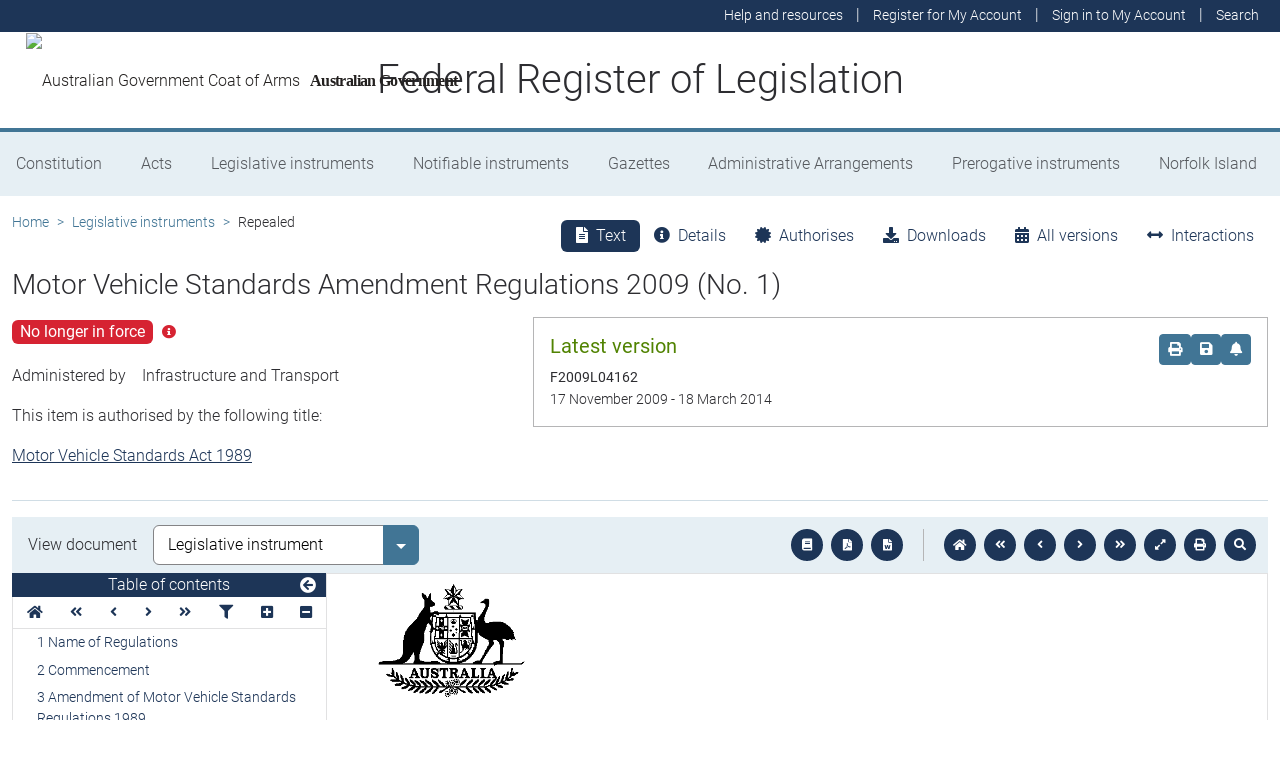

--- FILE ---
content_type: text/html
request_url: https://www.legislation.gov.au/F2009L04162/asmade/2009-11-17/text/original/epub/OEBPS/document_1/document_1.html
body_size: 5849
content:
<?xml version="1.0" encoding="utf-8" standalone="no"?><!DOCTYPE html PUBLIC "-//W3C//DTD XHTML 1.1//EN" "http://www.w3.org/TR/xhtml11/DTD/xhtml11.dtd"><html xmlns="http://www.w3.org/1999/xhtml" xmlns:o="urn:schemas-microsoft-com:office:office"><head><meta http-equiv="Content-Type" content="application/xhtml+xml; charset=utf-8" /><meta http-equiv="Content-Style-Type" content="text/css" /><title>Motor Vehicle Standards Amendment Regulations 2008 (No.   )</title><!--[if gte mso 9]><xml><o:DocumentProperties><o:Title>Motor Vehicle Standards Amendment Regulations 2008 (No.   )</o:Title><o:Revision>2</o:Revision><o:TotalTime>0</o:TotalTime><o:LastPrinted>2009-06-10T00:52:00Z</o:LastPrinted><o:Created>2009-11-16T04:33:00Z</o:Created><o:LastSaved>2009-11-16T04:33:00Z</o:LastSaved><o:Pages>12</o:Pages><o:Words>1657</o:Words><o:Characters>9446</o:Characters><o:Lines>78</o:Lines><o:Paragraphs>22</o:Paragraphs><o:CharactersWithSpaces>11081</o:CharactersWithSpaces><o:Version>10.6817</o:Version></o:DocumentProperties><o:CustomDocumentProperties><o:Editor dt:dt="boolean">1</o:Editor></o:CustomDocumentProperties></xml><![endif]--><link href="styles.css" type="text/css" rel="stylesheet" /></head><body><div><p style="margin-right:19.85pt; margin-left:19.85pt; margin-bottom:24pt"><img src="image.001.png" width="150" height="116" alt="" /></p><p class="Title" style="margin-right:19.85pt; margin-left:19.85pt; margin-bottom:24pt"><a id="Citation"><span>Motor Vehicle Standards Amendment Regulations 2009 (No.</span><span>&#xa0;</span><span>1)</span></a><span style="font-size:8pt; font-weight:normal; vertical-align:3pt">1</span></p><p class="SRNo" style="margin-right:19.85pt; margin-left:19.85pt; margin-bottom:15pt"><span>Select Legislative Instrument </span><a id="Year"><span>2009</span></a><span> No. </span><a id="refno"><span>308</span></a></p><p style="margin:15pt 19.85pt 12pt; text-align:justify"><span>I, QUENTIN BRYCE, Governor</span><span>&#x2011;</span><span>General of the Commonwealth of Australia, acting with the advice of the Federal Executive Council, make the following Regulations under the </span><span style="font-style:italic">Motor Vehicle Standards Act 1989</span><span>.</span></p><p style="margin:12pt 19.85pt 50pt; page-break-after:avoid; line-height:12pt"><span>Dated 12 November 2009</span></p><p style="margin-top:50pt; margin-right:19.85pt; margin-left:19.85pt; text-align:right; line-height:15pt"><span>QUENTIN BRYCE</span></p><p style="margin-right:19.85pt; margin-left:19.85pt; text-align:right; line-height:15pt"><span>Governor</span><span>&#x2011;</span><span>General</span></p><p style="margin-right:19.85pt; margin-left:19.85pt; margin-bottom:64pt; line-height:15pt"><span>By Her Excellency’s Command</span></p><p style="margin-top:64pt; margin-right:19.85pt; margin-left:19.85pt; line-height:15pt"><span>ANTHONY ALBANESE</span></p><p style="margin-right:19.85pt; margin-left:19.85pt; line-height:15pt; border-bottom:0.75pt solid #000000; padding-bottom:12pt"><a id="Minister"><span>Minister for Infrastructure, Transport, Regional Development and Local Government</span></a></p></div><div style="page-break-before:always; clear:both; mso-break-type:section-break"><p class="ContentsHead" style="margin-bottom:14pt"><span>Contents</span></p><p class="TOC5" style="margin-top:14pt; margin-bottom:2pt; font-size:11pt"><span style="width:72.39pt; text-indent:0pt; font-size:10pt; display:inline-block">&#xa0;</span><span style="font-size:10pt">1</span><span style="width:14.2pt; text-indent:0pt; font-family:Calibri, sans-serif; display:inline-block">&#xa0;</span><span style="font-size:10pt">Name of Regulations</span></p><p class="TOC5" style="margin-bottom:2pt; font-size:11pt"><span style="width:72.39pt; text-indent:0pt; font-size:10pt; display:inline-block">&#xa0;</span><span style="font-size:10pt">2</span><span style="width:14.2pt; text-indent:0pt; font-family:Calibri, sans-serif; display:inline-block">&#xa0;</span><span style="font-size:10pt">Commencement</span></p><p class="TOC5" style="margin-bottom:2pt; font-size:11pt"><span style="width:72.39pt; text-indent:0pt; font-size:10pt; display:inline-block">&#xa0;</span><span style="font-size:10pt">3</span><span style="width:14.2pt; text-indent:0pt; font-family:Calibri, sans-serif; display:inline-block">&#xa0;</span><span style="font-size:10pt">Amendment of </span><span style="font-size:10pt; font-style:italic">Motor Vehicle Standards Regulations 1989</span></p><p class="TOC5" style="margin-bottom:6pt; font-size:11pt"><span style="width:72.39pt; text-indent:0pt; font-size:10pt; display:inline-block">&#xa0;</span><span style="font-size:10pt">4</span><span style="width:14.2pt; text-indent:0pt; font-family:Calibri, sans-serif; display:inline-block">&#xa0;</span><span style="font-size:10pt">Transitional</span></p><p class="TOC6" style="margin-bottom:6pt; font-size:11pt"><span style="font-size:10pt">Schedule 1</span><span style="width:39.35pt; text-indent:0pt; font-family:Calibri, sans-serif; font-weight:normal; display:inline-block">&#xa0;</span><span style="font-size:10pt">Amendments commencing on the day after registration</span><span style="font-size:10pt">              </span></p><p class="TOC6" style="font-size:11pt"><span style="font-size:10pt">Schedule 2</span><span style="width:39.35pt; text-indent:0pt; font-family:Calibri, sans-serif; font-weight:normal; display:inline-block">&#xa0;</span><span style="font-size:10pt">Amendments commencing 6</span><span style="font-size:10pt">&#xa0;</span><span style="font-size:10pt">months after registration</span><span style="width:4.98pt; text-indent:0pt; font-size:10pt; display:inline-block">&#xa0;</span></p><p><span>&#xa0;</span></p><p style="margin-right:144pt; margin-left:144pt; text-align:center; border-bottom:0.75pt solid #000000; padding-bottom:5pt"><span>&#xa0;</span></p></div><div style="page-break-before:always; clear:both; mso-break-type:section-break"><p class="A1" style="margin-bottom:6pt; page-break-after:auto"><a id="_Toc232922611"><span class="CharSectnoAm">1</span><span style="width:41.53pt; text-indent:0pt; display:inline-block">&#xa0;</span><span>Name of Regulations</span></a></p><p class="A2" style="margin-bottom:24pt"><span style="width:39.7pt; text-indent:0pt; display:inline-block">&#xa0;</span><span style="width:8.5pt; text-indent:0pt; display:inline-block">&#xa0;</span><span>These Regulations are the </span><span style="font-style:italic">Motor Vehicle Standards Amendment Regulations 2009 (No.</span><span style="font-style:italic">&#xa0;</span><span style="font-style:italic">1)</span><span>.</span></p><p class="A1" style="margin-bottom:6pt"><a id="_Toc232922612"><span class="CharSectnoAm">2</span><span style="width:41.53pt; text-indent:0pt; display:inline-block">&#xa0;</span><span>Commencement</span></a></p><p class="ZA2" style="margin-bottom:3pt"><span style="width:39.7pt; text-indent:0pt; display:inline-block">&#xa0;</span><span style="width:8.5pt; text-indent:0pt; display:inline-block">&#xa0;</span><span>These Regulations commence as follows:</span></p><p class="P1" style="margin-bottom:3pt"><span style="width:46.23pt; text-indent:0pt; display:inline-block">&#xa0;</span><span>(a)</span><span style="width:11.35pt; text-indent:0pt; display:inline-block">&#xa0;</span><span>on the day after they are registered</span><span>&#xa0;</span><span>— regulations 1 to 4 and Schedule 1; </span></p><p class="P1" style="margin-bottom:24pt"><span style="width:45.56pt; text-indent:0pt; display:inline-block">&#xa0;</span><span>(b)</span><span style="width:11.35pt; text-indent:0pt; display:inline-block">&#xa0;</span><span>6 months after the day they are registered</span><a id="OLE_LINK1"></a><a id="OLE_LINK2"><span>&#xa0;</span></a><span>— Schedule 2.</span></p><p class="A1" style="margin-bottom:6pt"><a id="_Toc232922613"><span class="CharSectnoAm">3</span><span style="width:41.53pt; text-indent:0pt; display:inline-block">&#xa0;</span><span>Amendment of </span><span style="font-style:italic">Motor Vehicle Standards Regulations 1989</span></a></p><p class="A2" style="margin-bottom:24pt"><span style="width:39.7pt; text-indent:0pt; display:inline-block">&#xa0;</span><span style="width:8.5pt; text-indent:0pt; display:inline-block">&#xa0;</span><span>Schedules 1 and 2 amend the </span><span style="font-style:italic">Motor Vehicle Standards Regulations 1989</span><span>.</span></p><p class="A1" style="margin-bottom:6pt"><a id="_Toc232922614"><span class="CharSectnoAm">4</span><span style="width:41.53pt; text-indent:0pt; display:inline-block">&#xa0;</span><span>Transitional</span></a></p><p class="A2" style="margin-bottom:9pt"><span style="width:25.71pt; text-indent:0pt; display:inline-block">&#xa0;</span><span>(1)</span><span style="width:8.5pt; text-indent:0pt; display:inline-block">&#xa0;</span><span>Regulation 13 of the </span><span style="font-style:italic">Motor Vehicle Standards Regulations 1989</span><span>, as in force immediately before the commencement of regulation 1 of these Regulations, continues to apply to an</span><span>&#xa0;</span><span>application made, but not finally determined, under regulation 13 before the commencement of regulation 1 of these Regulations.</span></p><p class="A3"><span style="width:25.71pt; text-indent:0pt; display:inline-block">&#xa0;</span><span>(2)</span><span style="width:8.5pt; text-indent:0pt; display:inline-block">&#xa0;</span><span>The amendment made by item [14] of Schedule 1 applies to</span><span>&#xa0;</span><span>an application that is made after the end of the period of 12 months commencing on the commencement of regulation 1 of these Regulations.</span></p></div><div style="clear:both; mso-break-type:section-break"><p class="AS" style="margin-bottom:3pt; page-break-before:always"><a id="_Toc232922615"><span class="CharAmSchNo">Schedule 1</span><span style="width:36.02pt; text-indent:0pt; display:inline-block">&#xa0;</span><span class="CharAmSchText">Amendments commencing on the day after registration</span></a></p><p class="ASref"><span>(regulation 3)</span></p><p class="Header"><span style="display:none">&#xa0; </span></p><p class="A1S" style="margin-bottom:6pt"><span class="CharSectnoAm">[1]</span><span style="width:33.53pt; text-indent:0pt; display:inline-block">&#xa0;</span><span>Regulation 3, before the definition of </span><span style="font-style:italic">approved form</span></p><p class="A2S" style="margin-bottom:4pt"><span>insert</span></p><p class="definition" style="margin-bottom:24pt"><span style="font-weight:bold; font-style:italic">aggregate trailer mass</span><span> has the same meaning as in the Vehicle Standard (Australian Design Rule</span><span>&#xa0;</span><span>— Definitions and Vehicle Categories) 2005 made under section 7 of the Act.</span></p><p class="A1S" style="margin-bottom:6pt"><span class="CharSectnoAm">[2]</span><span style="width:33.53pt; text-indent:0pt; display:inline-block">&#xa0;</span><span>Regulation 3, after the definition of </span><span style="font-style:italic">approved form</span></p><p class="A2S" style="margin-bottom:4pt"><span>insert</span></p><p class="definition" style="margin-bottom:24pt"><span style="font-weight:bold; font-style:italic">Australian citizen</span><span> has the same meaning as in the </span><span style="font-style:italic">Australian Citizenship Act 2007</span><span>.</span></p><p class="A1S" style="margin-bottom:6pt"><span>[3]</span><span style="width:33.53pt; text-indent:0pt; display:inline-block">&#xa0;</span><span>Regulation 3, after the definition of </span><span style="font-style:italic">old approval</span></p><p class="A2S" style="margin-bottom:4pt"><span>insert</span></p><p class="definition" style="margin-bottom:24pt"><span style="font-weight:bold; font-style:italic">permanent resident</span><span> has the same meaning as in the </span><span style="font-style:italic">Australian Citizenship Act 2007</span><span>.</span></p><p class="A1S" style="margin-bottom:6pt"><span>[4]</span><span style="width:33.53pt; text-indent:0pt; display:inline-block">&#xa0;</span><span>Regulation 3, after the definition of </span><span style="font-style:italic">vehicle inspection certificate</span></p><p class="A2S" style="margin-bottom:4pt"><span>insert</span></p><p class="definition" style="margin-bottom:4pt"><span style="font-weight:bold; font-style:italic">Vehicle Standards Bulletin 1</span><span> means the publication published by the Department and known as </span><span style="font-style:italic">Vehicle Standards Bulletin 1 (Revision 5, June 2009)</span><span style="font-style:italic">&#xa0;</span><span style="font-style:italic">— National Code of Practice</span><span style="font-style:italic">&#xa0;</span><span style="font-style:italic">— Building Small Trailers.</span></p><p class="definition" style="margin-bottom:24pt"><span style="font-weight:bold; font-style:italic">visa</span><span> has the same meaning as in the </span><span style="font-style:italic">Migration Act 1958</span><span>.</span></p><p class="A1S" style="margin-bottom:6pt"><span class="CharSectnoAm">[5]</span><span style="width:33.53pt; text-indent:0pt; display:inline-block">&#xa0;</span><span>Before regulation 8</span></p><p class="A2S" style="margin-bottom:18pt"><span>insert</span></p><p class="HR" style="margin-bottom:6pt"><span class="CharSectno">8A</span><span style="width:32.86pt; text-indent:0pt; display:inline-block">&#xa0;</span><span>Supply of used imported trailer to market</span><span>&#xa0;</span><span>— prescribed circumstances</span></p><p class="R1" style="margin-bottom:9pt"><span style="width:25.71pt; text-indent:0pt; display:inline-block">&#xa0;</span><span>(1)</span><span style="width:8.5pt; text-indent:0pt; display:inline-block">&#xa0;</span><span>For paragraph 16</span><span>&#xa0;</span><span>(1)</span><span>&#xa0;</span><span>(d) of the Act, a person may supply to the market a used imported vehicle in the circumstances prescribed in subregulation</span><span>&#xa0;</span><span>(2).</span></p><p class="ZR2" style="margin-bottom:3pt"><span style="width:25.71pt; text-indent:0pt; display:inline-block">&#xa0;</span><span>(2)</span><span style="width:8.5pt; text-indent:0pt; display:inline-block">&#xa0;</span><span>The prescribed circumstances are that:</span></p><p class="P1" style="margin-bottom:3pt"><span style="width:46.23pt; text-indent:0pt; display:inline-block">&#xa0;</span><span>(a)</span><span style="width:11.35pt; text-indent:0pt; display:inline-block">&#xa0;</span><span>the used imported vehicle is a road trailer that has an aggregate trailer mass that does not exceed 4.5 tonnes; and</span></p><p class="P1" style="margin-bottom:3pt"><span style="width:45.56pt; text-indent:0pt; display:inline-block">&#xa0;</span><span>(b)</span><span style="width:11.35pt; text-indent:0pt; display:inline-block">&#xa0;</span><span>the person provides to the Minister a written statement from the original manufacturer of the trailer stating that, at the time of manufacture, the aggregate trailer mass of the trailer did not exceed 4.5 tonnes; and</span></p><p class="P1" style="margin-bottom:24pt"><span style="width:46.23pt; text-indent:0pt; display:inline-block">&#xa0;</span><span>(c)</span><span style="width:11.35pt; text-indent:0pt; display:inline-block">&#xa0;</span><span>the road trailer complies with the requirements for trailers set out in Vehicle Standards Bulletin 1.</span></p><p class="A1S" style="margin-bottom:6pt"><span class="CharSectnoAm">[6]</span><span style="width:33.53pt; text-indent:0pt; display:inline-block">&#xa0;</span><span>Regulation 12</span></p><p class="A2S" style="margin-bottom:3pt"><span>omit</span></p><p class="A3S" style="margin-bottom:6pt"><span>The Minister must</span></p><p class="A2S" style="margin-bottom:6pt"><span>insert</span></p><p class="R1" style="margin-bottom:24pt"><span style="width:25.71pt; text-indent:0pt; display:inline-block">&#xa0;</span><span>(1)</span><span style="width:8.5pt; text-indent:0pt; display:inline-block">&#xa0;</span><span>The Minister may</span></p><p class="A1S" style="margin-bottom:6pt"><span>[7]</span><span style="width:33.53pt; text-indent:0pt; display:inline-block">&#xa0;</span><span>Paragraph 12</span><span>&#xa0;</span><span>(a)</span></p><p class="A2S" style="margin-bottom:3pt"><span>substitute</span></p><p class="P1" style="margin-bottom:3pt"><span style="width:40.91pt; text-indent:0pt; display:inline-block">&#xa0;</span><span>(aa)</span><span style="width:11.35pt; text-indent:0pt; display:inline-block">&#xa0;</span><span>the vehicle was manufactured by a person (the </span><span style="font-weight:bold; font-style:italic">manufacturer</span><span>) holding a valid approval under subsection 10A</span><span>&#xa0;</span><span>(1) or (2) of the Act at the time the vehicle was manufactured, being an approval covering vehicles of the type specified in the application; and</span></p><p class="P1" style="margin-bottom:24pt"><span style="width:46.23pt; text-indent:0pt; display:inline-block">&#xa0;</span><span>(a)</span><span style="width:11.35pt; text-indent:0pt; display:inline-block">&#xa0;</span><span>the application is accompanied by a written statement from the manufacturer, or from the manufacturer’s authorised representative in Australia, stating that the vehicle complied with the national standards in force for the vehicle when the vehicle was first manufactured and delivered for use in transport; and</span></p><p class="A1S" style="margin-bottom:6pt"><span class="CharSectnoAm">[8]</span><span style="width:33.53pt; text-indent:0pt; display:inline-block">&#xa0;</span><span>Paragraph 12</span><span>&#xa0;</span><span>(c)</span></p><p class="A2S" style="margin-bottom:3pt"><span>substitute</span></p><p class="P1" style="margin-bottom:24pt"><span style="width:46.23pt; text-indent:0pt; display:inline-block">&#xa0;</span><span>(c)</span><span style="width:11.35pt; text-indent:0pt; display:inline-block">&#xa0;</span><span>the applicant has not been granted an approval to import a vehicle under this regulation in the 12 months immediately before the day the application is received by the Minister.</span></p><p class="A1S" style="margin-bottom:6pt"><span class="CharSectnoAm">[9]</span><span style="width:33.53pt; text-indent:0pt; display:inline-block">&#xa0;</span><span>Regulation 12</span></p><p class="A2S" style="margin-bottom:6pt"><span>insert</span></p><p class="R1" style="margin-bottom:24pt"><span style="width:25.71pt; text-indent:0pt; display:inline-block">&#xa0;</span><span>(2)</span><span style="width:8.5pt; text-indent:0pt; display:inline-block">&#xa0;</span><span>An approval under subregulation</span><span>&#xa0;</span><span>(1) is subject to any written conditions determined by the Minister.</span></p><p class="A1S" style="margin-bottom:6pt"><span class="CharSectnoAm">[10]</span><span style="width:26.86pt; text-indent:0pt; display:inline-block">&#xa0;</span><span>Regulation 13</span></p><p class="A2S" style="margin-bottom:3pt"><span>omit</span></p><p class="A3S" style="margin-bottom:6pt"><span>The Minister must</span></p><p class="A2S" style="margin-bottom:6pt"><span>insert</span></p><p class="R1" style="margin-bottom:24pt"><span style="width:25.71pt; text-indent:0pt; display:inline-block">&#xa0;</span><span>(1)</span><span style="width:8.5pt; text-indent:0pt; display:inline-block">&#xa0;</span><span>The Minister may</span></p><p class="A1S" style="margin-bottom:6pt"><span class="CharSectnoAm">[11]</span><span style="width:26.86pt; text-indent:0pt; display:inline-block">&#xa0;</span><span>Regulation 13</span></p><p class="A2S" style="margin-bottom:3pt"><span>omit</span></p><p class="A3S" style="margin-bottom:6pt"><span>if:</span></p><p class="A2S" style="margin-bottom:3pt"><span>insert</span></p><p class="A3S" style="margin-bottom:24pt"><span>if the Minister is satisfied that:</span></p><p class="A1S" style="margin-bottom:6pt"><span class="CharSectnoAm">[12]</span><span style="width:26.86pt; text-indent:0pt; display:inline-block">&#xa0;</span><span>Paragraph 13</span><span>&#xa0;</span><span>(a)</span></p><p class="A2S" style="margin-bottom:3pt"><span>substitute</span></p><p class="P1" style="margin-bottom:3pt"><span style="width:40.91pt; text-indent:0pt; display:inline-block">&#xa0;</span><span>(aa)</span><span style="width:11.35pt; text-indent:0pt; display:inline-block">&#xa0;</span><span>the applicant owns the vehicle at the time the application is made; and </span></p><p class="P1" style="margin-bottom:3pt"><span style="width:40.23pt; text-indent:0pt; display:inline-block">&#xa0;</span><span>(ab)</span><span style="width:11.35pt; text-indent:0pt; display:inline-block">&#xa0;</span><span>the applicant acquired ownership of the vehicle overseas; and </span></p><p class="P1" style="margin-bottom:3pt"><span style="width:40.91pt; text-indent:0pt; display:inline-block">&#xa0;</span><span>(ac)</span><span style="width:11.35pt; text-indent:0pt; display:inline-block">&#xa0;</span><span>the applicant owned the vehicle while overseas and owned it for a continuous period of at least 12 months immediately before arriving in Australia for the purpose of remaining in Australia indefinitely as mentioned in paragraph</span><span>&#xa0;</span><span>(b); and</span></p><p class="P1" style="margin-bottom:3pt"><span style="width:40.23pt; text-indent:0pt; display:inline-block">&#xa0;</span><span>(ad)</span><span style="width:11.35pt; text-indent:0pt; display:inline-block">&#xa0;</span><span>during that period of ownership the vehicle was available to the applicant for use in transport; and</span></p><p class="P1" style="margin-bottom:24pt"><span style="width:46.23pt; text-indent:0pt; display:inline-block">&#xa0;</span><span>(a)</span><span style="width:11.35pt; text-indent:0pt; display:inline-block">&#xa0;</span><span>the application is made not later than 6 months after the applicant arrived in Australia for the purpose of remaining in Australia indefinitely as mentioned in paragraph</span><span>&#xa0;</span><span>(b); and</span></p><p class="A1S" style="margin-bottom:6pt"><span class="CharSectnoAm">[13]</span><span style="width:26.86pt; text-indent:0pt; display:inline-block">&#xa0;</span><span>Paragraph 13</span><span>&#xa0;</span><span>(b)</span></p><p class="A2S" style="margin-bottom:3pt"><span>substitute</span></p><p class="ZP1" style="margin-bottom:3pt"><span style="width:45.56pt; text-indent:0pt; display:inline-block">&#xa0;</span><span>(b)</span><span style="width:11.35pt; text-indent:0pt; display:inline-block">&#xa0;</span><span>at the time the application is received by the Minister, the applicant is:</span></p><p class="P2" style="margin-bottom:3pt"><span style="width:76.57pt; text-indent:0pt; display:inline-block">&#xa0;</span><span>(i)</span><span style="width:11.35pt; text-indent:0pt; display:inline-block">&#xa0;</span><span>an Australian citizen or permanent resident and provides evidence that he or she intends to remain in Australia indefinitely; or</span></p><p class="P2" style="margin-bottom:3pt"><span style="width:73.24pt; text-indent:0pt; display:inline-block">&#xa0;</span><span>(ii)</span><span style="width:11.35pt; text-indent:0pt; display:inline-block">&#xa0;</span><span>a person who has applied to become an Australian citizen or permanent resident and provides evidence that he or she intends to remain in Australia indefinitely if granted Australian citizenship or permanent residency; or</span></p><p class="P2" style="margin-bottom:3pt"><span style="width:69.91pt; text-indent:0pt; display:inline-block">&#xa0;</span><span>(iii)</span><span style="width:11.35pt; text-indent:0pt; display:inline-block">&#xa0;</span><span>a person who is entitled to remain in Australia indefinitely and provides evidence that he or she intends to do so; or</span></p><p class="P2" style="margin-bottom:24pt"><span style="width:70.57pt; text-indent:0pt; display:inline-block">&#xa0;</span><span>(iv)</span><span style="width:11.35pt; text-indent:0pt; display:inline-block">&#xa0;</span><span>the holder of a visa that entitles him or her to apply to become a permanent resident (whether or not after a specified period or in specified circumstances) and provides evidence that he or she intends to remain in Australia indefinitely; and</span></p><p class="A1S" style="margin-bottom:6pt"><span class="CharSectnoAm">[14]</span><span style="width:26.86pt; text-indent:0pt; display:inline-block">&#xa0;</span><span>Paragraph 13</span><span>&#xa0;</span><span>(e)</span></p><p class="A2S" style="margin-bottom:3pt"><span>omit</span></p><p class="A3S" style="margin-bottom:6pt"><span>imported a road vehicle owned by him within the year</span></p><p class="A2S" style="margin-bottom:3pt"><span>insert</span></p><p class="A3S" style="margin-bottom:24pt"><span>been granted an approval under this regulation within the period of 5 years</span></p><p class="A1S" style="margin-bottom:6pt"><span>[15]</span><span style="width:26.86pt; text-indent:0pt; display:inline-block">&#xa0;</span><span>Regulation 13</span></p><p class="A2S" style="margin-bottom:9pt"><span>insert</span></p><p class="R2" style="margin-bottom:24pt"><span style="width:25.71pt; text-indent:0pt; display:inline-block">&#xa0;</span><span>(2)</span><span style="width:8.5pt; text-indent:0pt; display:inline-block">&#xa0;</span><span>An approval under subregulation</span><span>&#xa0;</span><span>(1) is subject to any written conditions determined by the Minister.</span></p><p class="A1S" style="margin-bottom:6pt"><span>[16]</span><span style="width:26.86pt; text-indent:0pt; display:inline-block">&#xa0;</span><span>Regulation 21</span></p><p class="A2S" style="margin-bottom:18pt"><span>substitute</span></p><p class="HR" style="margin-bottom:6pt"><span class="CharSectno">21</span><span style="width:34.85pt; text-indent:0pt; display:inline-block">&#xa0;</span><span>Road trailers not exceeding 4.5 tonnes aggregate trailer mass</span><span>&#xa0;</span><span>— prescribed circumstances</span></p><p class="R1" style="margin-bottom:9pt"><span style="width:25.71pt; text-indent:0pt; display:inline-block">&#xa0;</span><span>(1)</span><span style="width:8.5pt; text-indent:0pt; display:inline-block">&#xa0;</span><span>For paragraph 20</span><span>&#xa0;</span><span>(1)</span><span>&#xa0;</span><span>(b) of the Act, a person may import a nonstandard road vehicle or a road vehicle that does not have an identification plate, in the circumstances prescribed in subregulation</span><span>&#xa0;</span><span>(2).</span></p><p class="ZR2" style="margin-bottom:3pt"><span style="width:25.71pt; text-indent:0pt; display:inline-block">&#xa0;</span><span>(2)</span><span style="width:8.5pt; text-indent:0pt; display:inline-block">&#xa0;</span><span>The prescribed circumstances are that:</span></p><p class="P1" style="margin-bottom:3pt"><span style="width:46.23pt; text-indent:0pt; display:inline-block">&#xa0;</span><span>(a)</span><span style="width:11.35pt; text-indent:0pt; display:inline-block">&#xa0;</span><span>the Minister has approved the importation under subregulation</span><span>&#xa0;</span><span>(3); and</span></p><p class="P1" style="margin-bottom:3pt"><span style="width:45.56pt; text-indent:0pt; display:inline-block">&#xa0;</span><span>(b)</span><span style="width:11.35pt; text-indent:0pt; display:inline-block">&#xa0;</span><span>the person complies with any conditions determined by the Minister; and</span></p><p class="P1" style="margin-bottom:3pt"><span style="width:46.23pt; text-indent:0pt; display:inline-block">&#xa0;</span><span>(c)</span><span style="width:11.35pt; text-indent:0pt; display:inline-block">&#xa0;</span><span>the road vehicle is a road trailer that has an aggregate trailer mass that does not exceed 4.5 tonnes; and</span></p><p class="P1" style="margin-bottom:3pt"><span style="width:45.56pt; text-indent:0pt; display:inline-block">&#xa0;</span><span>(d)</span><span style="width:11.35pt; text-indent:0pt; display:inline-block">&#xa0;</span><span>the person provides to the Minister a written statement from the original manufacturer of the trailer stating that, at the time of manufacture, the trailer did not exceed 4.5 tonnes; and</span></p><p class="P1" style="margin-bottom:9pt"><span style="width:46.23pt; text-indent:0pt; display:inline-block">&#xa0;</span><span>(e)</span><span style="width:11.35pt; text-indent:0pt; display:inline-block">&#xa0;</span><span>the Minister is satisfied that the trailer is capable of being modified to comply with the requirements set out in Vehicle Standards Bulletin 1.</span></p><p class="R2" style="margin-bottom:9pt"><span style="width:25.71pt; text-indent:0pt; display:inline-block">&#xa0;</span><span>(3)</span><span style="width:8.5pt; text-indent:0pt; display:inline-block">&#xa0;</span><span>The Minister may grant a written approval for the purposes of paragraph</span><span>&#xa0;</span><span>(2) (a).</span></p><p class="R2" style="margin-bottom:24pt"><span style="width:25.71pt; text-indent:0pt; display:inline-block">&#xa0;</span><span>(4)</span><span style="width:8.5pt; text-indent:0pt; display:inline-block">&#xa0;</span><span>An approval is subject to any written conditions determined by the Minister.</span></p><p class="AS" style="margin-bottom:3pt; page-break-before:always"><a id="_Toc232922616"><span class="CharAmSchNo">Schedule 2</span><span style="width:36.02pt; text-indent:0pt; display:inline-block">&#xa0;</span><span class="CharAmSchText">Amendments commencing 6</span><span class="CharAmSchText">&#xa0;</span><span class="CharAmSchText">months after registration</span></a></p><p class="ASref"><span>(regulation 3)</span></p><p class="Header"><span style="display:none">&#xa0; </span></p><p class="A1S" style="margin-bottom:6pt"><span>[1]</span><span style="width:33.53pt; text-indent:0pt; display:inline-block">&#xa0;</span><span>Schedule 1</span></p><p class="A2S" style="margin-bottom:24pt"><span>substitute</span></p><p class="Scheduletitle" style="margin-bottom:3pt"><span class="CharSchNo">Schedule 1</span><span style="width:36.02pt; text-indent:0pt; display:inline-block">&#xa0;</span><span class="CharSchText">Contents of consumer information notice</span></p><p class="Schedulereference"><span>(regulation 58)</span></p><p class="Header"><span class="CharSchPTNo" style="display:none">&#xa0;</span><span class="CharSchPTText" style="display:none"> </span></p><p class="ScheduleHeading" style="margin-bottom:12pt; text-align:center"><span>CONSUMER INFORMATION</span></p><p style="margin-top:12pt; margin-bottom:12pt; text-align:justify"><span>Document Reference: [</span><span style="font-style:italic">insert a reference unique to the vehicle</span><span>]</span></p><p style="margin-top:12pt; margin-bottom:12pt; text-align:justify"><span>This vehicle complies with the </span><span style="font-style:italic">Motor Vehicle Standards Act 1989 </span><span>and is fitted with a used import plate under the Registered Automotive Workshop Scheme (RAWS).</span></p><p style="margin-top:12pt; margin-bottom:12pt; text-align:justify"><span>It has been imported from another country as a used vehicle. The vehicle may not comply with the Australian Design Rules (ADRs) that apply to new vehicles.</span></p><p style="margin-top:12pt; margin-bottom:12pt; text-align:justify"><span>Service and replacement parts for this vehicle may not be available from a recognised franchised dealer for this make of vehicle.</span></p><p style="margin-top:12pt; margin-bottom:12pt; text-align:justify"><span>At the time the used import plate was fitted, this vehicle had the following:</span></p><ul style="margin:0pt; padding-left:0pt"><li style="margin-top:12pt; margin-left:64.22pt; margin-bottom:12pt; text-align:justify; padding-left:7.48pt; font-family:serif"><span style="font-family:'Times New Roman', serif">[</span><span style="font-family:'Times New Roman', serif; font-style:italic">In the case where seat belts are fitted to the vehicle, insert</span><span style="font-family:'Times New Roman', serif">] Seat belts that are securely fixed, functioning and in good condition</span></li><li style="margin-top:12pt; margin-left:64.22pt; margin-bottom:12pt; text-align:justify; padding-left:7.48pt; font-family:serif"><span style="font-family:'Times New Roman', serif">New tyres, other than any spare tyre</span></li><li style="margin-top:12pt; margin-left:64.22pt; margin-bottom:12pt; text-align:justify; padding-left:7.48pt; font-family:serif"><span style="font-family:'Times New Roman', serif">[</span><span style="font-family:'Times New Roman', serif; font-style:italic">In the case where the registered automotive workshop is required to service this vehicle, insert</span><span style="font-family:'Times New Roman', serif">] The engine serviced to the manufacturer’s specifications including a new air filter and fuel filter</span></li><li style="margin-top:12pt; margin-left:64.22pt; margin-bottom:12pt; text-align:justify; padding-left:7.48pt; font-family:serif"><span style="font-family:'Times New Roman', serif">[</span><span style="font-family:'Times New Roman', serif; font-style:italic">In the case where new brake pads/linings are fitted to the vehicle, insert</span><span style="font-family:'Times New Roman', serif">] New brake pads/linings</span></li><li style="margin-top:12pt; margin-left:64.22pt; margin-bottom:12pt; text-align:justify; padding-left:7.48pt; font-family:serif"><span style="font-family:'Times New Roman', serif">Brake fluid replaced</span></li><li style="margin-top:12pt; margin-left:64.22pt; margin-bottom:12pt; text-align:justify; padding-left:7.48pt; font-family:serif"><span style="font-family:'Times New Roman', serif">The engine management system serviced and tuned to the manufacturer’s specifications </span></li><li style="margin-top:12pt; margin-left:64.22pt; margin-bottom:12pt; text-align:justify; padding-left:7.48pt; font-family:serif"><span style="font-family:'Times New Roman', serif">[</span><span style="font-family:'Times New Roman', serif; font-style:italic">In the case where any applicable Australian Design Rules requires information to be provided in the owners manual, insert all applicable parts of</span><span style="font-family:'Times New Roman', serif">] An owner’s manual (vehicle handbook) giving information on seat belts, child restraints, starting, driving and maintenance of the emission system. </span></li></ul><table cellspacing="0" cellpadding="0" style="border-collapse:collapse"><tr><td colspan="2" style="width:79.65pt; border:0.75pt solid #000000; padding-right:5.03pt; padding-left:5.03pt; vertical-align:top"><p style="margin-top:2pt; margin-bottom:2pt; font-size:10pt"><span style="font-family:Arial, sans-serif">Make</span></p></td><td style="width:81.35pt; border:0.75pt solid #000000; padding-right:5.03pt; padding-left:5.03pt; vertical-align:top"><p class="BodyText2" style="margin-top:2pt; margin-bottom:2pt; line-height:normal; font-size:10pt"><span>[</span><span style="font-style:italic">insert Make as per vehicle schedule</span><span>]</span></p></td><td colspan="3" style="width:67.15pt; border:0.75pt solid #000000; padding-right:5.03pt; padding-left:5.03pt; vertical-align:top"><p class="BodyText2" style="margin-top:2pt; margin-bottom:2pt; line-height:normal; font-size:10pt"><span style="font-family:Arial, sans-serif">Used import plate location</span></p></td><td style="width:88.65pt; border:0.75pt solid #000000; padding-right:5.03pt; padding-left:5.03pt; vertical-align:top"><p class="BodyText2" style="margin-top:2pt; margin-bottom:2pt; line-height:normal; font-size:10pt"><span>[</span><span style="font-style:italic">insert location of used import plate</span><span>]</span></p></td></tr><tr><td colspan="2" style="width:79.65pt; border:0.75pt solid #000000; padding-right:5.03pt; padding-left:5.03pt; vertical-align:top"><p style="margin-top:2pt; margin-bottom:2pt; font-size:10pt"><span style="font-family:Arial, sans-serif">Model</span></p></td><td style="width:81.35pt; border:0.75pt solid #000000; padding-right:5.03pt; padding-left:5.03pt; vertical-align:top"><p class="BodyText2" style="margin-top:2pt; margin-bottom:2pt; line-height:normal; font-size:10pt"><span>[</span><span style="font-style:italic">insert Model as per vehicle schedule</span><span>]</span></p></td><td colspan="3" style="width:67.15pt; border:0.75pt solid #000000; padding-right:5.03pt; padding-left:5.03pt; vertical-align:top"><p class="BodyText2" style="margin-top:2pt; margin-bottom:2pt; line-height:normal; font-size:10pt"><span style="font-family:Arial, sans-serif">Date fitted</span></p></td><td style="width:88.65pt; border:0.75pt solid #000000; padding-right:5.03pt; padding-left:5.03pt; vertical-align:top"><p class="BodyText2" style="margin-top:2pt; margin-bottom:2pt; line-height:normal; font-size:10pt"><span>[</span><span style="font-style:italic">insert date on which plate was fitted</span><span>]</span></p></td></tr><tr><td colspan="3" style="width:171.8pt; border:0.75pt solid #000000; padding-right:5.03pt; padding-left:5.03pt; vertical-align:top"><p style="margin-top:2pt; margin-bottom:4pt; font-size:10pt"><span style="font-family:Arial, sans-serif">VIN</span></p><p class="BodyText2" style="margin-top:4pt; margin-bottom:2pt; line-height:normal; font-size:10pt"><span>[</span><span style="font-style:italic">insert 17 digit VIN</span><span>]</span></p></td><td colspan="3" style="width:67.15pt; border-top:0.75pt solid #000000; border-right:0.75pt solid #000000; border-left:0.75pt solid #000000; padding-right:5.03pt; padding-left:5.03pt; vertical-align:top"><p class="BodyText2" style="margin-top:2pt; margin-bottom:2pt; line-height:normal; font-size:10pt"><span style="font-family:Arial, sans-serif">RAWS Workshop</span></p></td><td style="width:88.65pt; border-top:0.75pt solid #000000; border-right:0.75pt solid #000000; border-left:0.75pt solid #000000; padding-right:5.03pt; padding-left:5.03pt; vertical-align:top"><p class="BodyText2" style="margin-top:2pt; margin-bottom:2pt; line-height:normal; font-size:10pt"><span>[</span><span style="font-style:italic">insert name of registered automotive workshop</span><span>]</span></p></td></tr><tr><td colspan="2" style="width:79.65pt; border:0.75pt solid #000000; padding-right:5.03pt; padding-left:5.03pt; vertical-align:top"><p style="font-size:10pt"><span style="font-family:Arial, sans-serif">Engine number</span></p></td><td style="width:81.35pt; border:0.75pt solid #000000; padding-right:5.03pt; padding-left:5.03pt; vertical-align:top"><p class="BodyText2" style="margin-top:2pt; margin-bottom:2pt; line-height:normal; font-size:10pt"><span>[</span><span style="font-style:italic">insert engine number</span><span>]</span></p></td><td style="width:46pt; border-top:0.75pt solid #000000; border-left:0.75pt solid #000000; padding-right:5.4pt; padding-left:5.03pt; vertical-align:top"><p class="BodyText2" style="margin-top:2pt; margin-bottom:2pt; line-height:normal; font-size:10pt"><span style="font-family:Arial, sans-serif">Address</span></p></td><td colspan="3" style="width:109.8pt; border-top:0.75pt solid #000000; border-right:0.75pt solid #000000; padding-right:5.03pt; padding-left:5.4pt; vertical-align:top"><p class="BodyText2" style="margin-top:2pt; margin-bottom:2pt; line-height:normal; font-size:10pt"><span>[</span><span style="font-style:italic">insert address of registered automotive workshop</span><span>]</span></p></td></tr><tr><td colspan="2" style="width:79.65pt; border:0.75pt solid #000000; padding-right:5.03pt; padding-left:5.03pt; vertical-align:top"><p style="font-size:10pt"><span style="font-family:Arial, sans-serif">Build month/year: </span></p></td><td style="width:81.35pt; border:0.75pt solid #000000; padding-right:5.03pt; padding-left:5.03pt; vertical-align:top"><p class="BodyText2" style="margin-top:2pt; margin-bottom:2pt; line-height:normal; font-size:10pt"><span>[</span><span style="font-style:italic">insert month/year of original build date</span><span>]</span></p></td><td colspan="3" style="width:67.15pt; border-left:0.75pt solid #000000; padding-right:5.4pt; padding-left:5.03pt; vertical-align:top"><p class="BodyText2" style="margin-top:2pt; margin-bottom:2pt; line-height:normal; font-size:10pt"><span style="font-family:Arial, sans-serif">&#xa0;</span></p></td><td style="width:88.65pt; border-right:0.75pt solid #000000; padding-right:5.03pt; padding-left:5.4pt; vertical-align:top"><p class="BodyText2" style="margin-top:2pt; margin-bottom:2pt; line-height:normal; font-size:10pt"><span style="font-family:Arial, sans-serif">&#xa0;</span></p></td></tr><tr><td colspan="2" style="width:79.65pt; border:0.75pt solid #000000; padding-right:5.03pt; padding-left:5.03pt; vertical-align:top"><p style="margin-top:2pt; margin-bottom:2pt; font-size:10pt"><span style="font-family:Arial, sans-serif">Odometer reading (km)</span></p></td><td style="width:81.35pt; border:0.75pt solid #000000; padding-right:5.03pt; padding-left:5.03pt; vertical-align:top"><p class="BodyText2" style="margin-top:2pt; margin-bottom:2pt; line-height:normal; font-size:10pt"><span>[</span><span style="font-style:italic">insert odometer reading</span><span>]</span></p></td><td colspan="3" style="width:67.15pt; border-left:0.75pt solid #000000; padding-right:5.4pt; padding-left:5.03pt; vertical-align:top"><p class="BodyText2" style="margin-top:2pt; margin-bottom:2pt; line-height:normal; font-size:10pt"><span style="font-family:Arial, sans-serif">&#xa0;</span></p></td><td style="width:88.65pt; border-right:0.75pt solid #000000; padding-right:5.03pt; padding-left:5.4pt; vertical-align:top"><p class="BodyText2" style="margin-top:2pt; margin-bottom:2pt; line-height:normal; font-size:10pt"><span style="font-family:Arial, sans-serif">&#xa0;</span></p></td></tr><tr><td colspan="2" style="width:79.65pt; border:0.75pt solid #000000; padding-right:5.03pt; padding-left:5.03pt; vertical-align:top"><p style="font-size:10pt"><span style="font-family:Arial, sans-serif">Date of importation</span></p></td><td style="width:81.35pt; border:0.75pt solid #000000; padding-right:5.03pt; padding-left:5.03pt; vertical-align:top"><p class="BodyText2" style="margin-top:2pt; margin-bottom:2pt; line-height:normal; font-size:10pt"><span>[</span><span style="font-style:italic">insert date as shown on Australian Customs clearance</span><span>]</span></p></td><td colspan="3" style="width:67.15pt; border-left:0.75pt solid #000000; border-bottom:0.75pt solid #000000; padding-right:5.4pt; padding-left:5.03pt; vertical-align:top"><h1 style="margin-top:2pt; margin-bottom:2pt; font-size:10pt"><span style="font-weight:normal">&#xa0;</span></h1></td><td style="width:88.65pt; border-right:0.75pt solid #000000; border-bottom:0.75pt solid #000000; padding-right:5.03pt; padding-left:5.4pt; vertical-align:top"><h1 style="margin-top:2pt; margin-bottom:2pt; font-size:10pt"><span style="font-weight:normal">&#xa0;</span></h1></td></tr><tr><td colspan="2" style="width:79.65pt; border:0.75pt solid #000000; padding-right:5.03pt; padding-left:5.03pt; vertical-align:top"><p style="margin-top:2pt; margin-bottom:2pt; font-size:10pt"><span style="font-family:Arial, sans-serif">Country of first registration</span></p></td><td style="width:81.35pt; border:0.75pt solid #000000; padding-right:5.03pt; padding-left:5.03pt; vertical-align:top"><p class="BodyText2" style="margin-top:2pt; margin-bottom:2pt; line-height:normal; font-size:10pt"><span>[</span><span style="font-style:italic">insert the country of first registration</span><span>]</span></p></td><td colspan="2" style="width:53pt; border:0.75pt solid #000000; padding-right:5.03pt; padding-left:5.03pt; vertical-align:top"><p class="BodyText2" style="margin-top:2pt; margin-bottom:2pt; line-height:normal; font-size:10pt"><span style="font-family:Arial, sans-serif">Telephone</span></p></td><td colspan="2" style="width:102.8pt; border:0.75pt solid #000000; padding-right:5.03pt; padding-left:5.03pt; vertical-align:top"><p class="BodyText2" style="margin-top:2pt; margin-bottom:2pt; line-height:normal; font-size:10pt"><span>[</span><span style="font-style:italic">insert telephone number of registered automotive workshop</span><span>]</span></p></td></tr><tr><td style="width:79.3pt; border:0.75pt solid #000000; padding-right:5.03pt; padding-left:5.03pt; vertical-align:top"><p style="margin-top:6pt; margin-bottom:3pt; page-break-after:avoid; font-size:10pt"><span style="font-family:AvantGarde, sans-serif; font-style:italic">ADR Number</span></p></td><td colspan="4" style="width:145.5pt; border:0.75pt solid #000000; padding-right:5.03pt; padding-left:5.03pt; vertical-align:top"><p style="margin-top:6pt; margin-bottom:3pt; page-break-after:avoid; font-size:10pt"><span style="font-family:AvantGarde, sans-serif; font-style:italic">Description of modification</span></p></td><td colspan="2" style="width:102.8pt; border:0.75pt solid #000000; padding-right:5.03pt; padding-left:5.03pt; vertical-align:top"><p style="margin-top:6pt; margin-bottom:3pt; font-size:10pt"><span style="font-family:AvantGarde, sans-serif">Part Number(s) or markings</span></p></td></tr><tr><td style="width:79.3pt; border:0.75pt solid #000000; padding-right:5.03pt; padding-left:5.03pt; vertical-align:top"><p style="font-size:10pt"><span style="font-style:italic">&#xa0;</span></p></td><td colspan="4" style="width:145.5pt; border:0.75pt solid #000000; padding-right:5.03pt; padding-left:5.03pt; vertical-align:top"><p style="font-size:10pt"><span style="font-style:italic">&#xa0;</span></p></td><td colspan="2" style="width:102.8pt; border:0.75pt solid #000000; padding-right:5.03pt; padding-left:5.03pt; vertical-align:top"><p style="font-size:10pt"><span style="font-style:italic">&#xa0;</span></p></td></tr><tr><td style="width:79.3pt; border:0.75pt solid #000000; padding-right:5.03pt; padding-left:5.03pt; vertical-align:top"><p style="font-size:10pt"><span style="font-style:italic">&#xa0;</span></p></td><td colspan="4" style="width:145.5pt; border:0.75pt solid #000000; padding-right:5.03pt; padding-left:5.03pt; vertical-align:top"><p style="font-size:10pt"><span style="font-style:italic">&#xa0;</span></p></td><td colspan="2" style="width:102.8pt; border:0.75pt solid #000000; padding-right:5.03pt; padding-left:5.03pt; vertical-align:top"><p style="font-size:10pt"><span style="font-style:italic">&#xa0;</span></p></td></tr><tr><td colspan="7" style="width:349.2pt; border:0.75pt solid #000000; padding-right:5.03pt; padding-left:5.03pt; vertical-align:top"><p class="Header" style="margin-top:3pt; margin-bottom:3pt; text-align:justify; font-size:10pt"><span style="font-style:italic">&#xa0;</span></p></td></tr><tr style="height:0pt"><td style="width:90.1pt"></td><td style="width:0.35pt"></td><td style="width:92.15pt"></td><td style="width:56.8pt"></td><td style="width:7pt"></td><td style="width:14.15pt"></td><td style="width:99.45pt"></td></tr></table><p style="margin-top:12pt; margin-bottom:12pt; text-align:justify"><span>Additional modifications may be printed on the other side of this page.</span></p><p style="margin-top:12pt; margin-bottom:12pt; text-align:justify"><span>Vehicle Inspection Signatory [</span><span style="font-style:italic">insert name and signature of Vehicle Inspection Signatory</span><span>]</span></p><p style="margin-top:12pt; text-align:justify"><span>Date [</span><span style="font-style:italic">insert date the consumer information notice was completed</span><span>]</span></p></div><div style="clear:both; mso-break-type:section-break"><div style="margin-top:24pt; margin-bottom:6pt; border-top:0.75pt solid #000000; padding-top:3pt"><p class="NoteEnd" style="margin-top:0pt"><span style="font-family:Arial, sans-serif; font-size:12pt; font-weight:bold">Note</span></p></div><p class="NoteEnd"><span>1.</span><span style="width:20.1pt; text-indent:0pt; display:inline-block">&#xa0;</span><span>All legislative instruments and compilations are registered on the Federal Register of Legislative Instruments kept under the </span><span style="font-style:italic">Legislative Instruments Act 2003. </span><span>See </span><span style="text-decoration:underline">http://www.frli.gov.au</span><span>.</span></p></div><div style="clear:both; mso-break-type:section-break"><p><span>&#xa0;</span></p></div></body></html>

--- FILE ---
content_type: text/css
request_url: https://www.legislation.gov.au/F2009L04162/asmade/2009-11-17/text/original/epub/OEBPS/document_1/styles.css
body_size: 3105
content:
/*****************************************/
/* Styles for document saved to a stream */
/*****************************************/

body { font-family:'Times New Roman', serif; font-size:12pt }
h1, h2, h3, h4, h5, h6, p { margin:0pt }
li, table { margin-top:0pt; margin-bottom:0pt }
h1 { margin-top:12pt; margin-bottom:3pt; page-break-after:avoid; font-family:Arial, sans-serif; font-size:16pt; font-weight:bold }
h2 { margin-top:12pt; margin-bottom:3pt; page-break-after:avoid; font-family:Arial, sans-serif; font-size:14pt; font-weight:bold; font-style:italic }
h3 { margin-top:12pt; margin-bottom:3pt; page-break-after:avoid; font-family:Arial, sans-serif; font-size:13pt; font-weight:bold }
h4 { margin-top:12pt; margin-bottom:3pt; page-break-after:avoid; font-size:14pt; font-weight:bold }
h5 { margin-top:12pt; margin-bottom:3pt; font-size:13pt; font-weight:bold; font-style:italic }
h6 { margin-top:12pt; margin-bottom:3pt; font-size:11pt; font-weight:bold }
.Heading7 { margin-top:12pt; margin-bottom:3pt; font-size:12pt; font-weight:normal }
.Heading8 { margin-top:12pt; margin-bottom:3pt; font-size:12pt; font-weight:normal; font-style:italic }
.Heading9 { margin-top:12pt; margin-bottom:3pt; font-family:Arial, sans-serif; font-size:11pt; font-weight:normal }
.A1 { margin-top:24pt; margin-left:48.2pt; text-indent:-48.2pt; page-break-inside:avoid; page-break-after:avoid; line-height:13pt; font-family:Arial, sans-serif; font-size:12pt; font-weight:bold }
.A1S { margin-top:24pt; margin-left:48.2pt; text-indent:-48.2pt; page-break-after:avoid; line-height:13pt; font-family:Arial, sans-serif; font-size:12pt; font-weight:bold }
.A2 { margin-top:6pt; margin-left:48.2pt; text-indent:-48.2pt; text-align:justify; line-height:13pt; font-size:12pt }
.A2S { margin-top:6pt; margin-left:48.2pt; page-break-after:avoid; line-height:13pt; font-size:12pt; font-style:italic }
.A3 { margin-top:9pt; margin-left:48.2pt; text-indent:-48.2pt; text-align:justify; line-height:13pt; font-size:12pt }
.A3S { margin-top:3pt; margin-left:62.35pt; text-align:justify; line-height:13pt; font-size:12pt }
.A4 { margin-top:3pt; margin-left:76.55pt; text-indent:-76.55pt; text-align:justify; line-height:13pt; font-size:12pt }
.A5 { margin-top:3pt; margin-left:102.05pt; text-indent:-102.05pt; text-align:justify; line-height:13pt; font-size:12pt }
.AN { margin-top:6pt; margin-left:48.2pt; text-align:justify; line-height:11pt; font-size:10pt }
.AS { margin-top:24pt; margin-left:120.5pt; text-indent:-120.5pt; page-break-inside:avoid; page-break-after:avoid; font-family:Arial, sans-serif; font-size:16pt; font-weight:bold }
.ASref { margin-top:3pt; margin-left:120.5pt; page-break-after:avoid; line-height:10pt; font-family:Arial, sans-serif; font-size:9pt }
.ASP { margin-top:18pt; margin-left:120.5pt; text-indent:-120.5pt; page-break-inside:avoid; page-break-after:avoid; font-family:Arial, sans-serif; font-size:14pt; font-weight:bold }
.AsAmendedBy { margin-top:3pt; margin-left:8.5pt; line-height:10pt; font-family:Arial, sans-serif; font-size:9pt }
.AsAmendedByBold { margin-top:3pt; margin-left:8.5pt; margin-bottom:3pt; line-height:10pt; font-family:Arial, sans-serif; font-size:9pt; font-weight:bold }
.BalloonText { font-family:Tahoma, sans-serif; font-size:8pt }
.BlockText { margin-right:72pt; margin-left:72pt; margin-bottom:6pt; font-size:12pt }
.BodyText { margin-bottom:6pt; font-size:12pt }
.BodyText2 { margin-bottom:6pt; line-height:200%; font-size:12pt }
.BodyText3 { margin-bottom:6pt; font-size:8pt }
.BodyTextFirstIndent { margin-bottom:6pt; text-indent:10.5pt; font-size:12pt }
.BodyTextFirstIndent2 { margin-left:14.15pt; margin-bottom:6pt; text-indent:10.5pt; font-size:12pt }
.BodyTextIndent { margin-left:14.15pt; margin-bottom:6pt; font-size:12pt }
.BodyTextIndent2 { margin-left:14.15pt; margin-bottom:6pt; line-height:200%; font-size:12pt }
.BodyTextIndent3 { margin-left:14.15pt; margin-bottom:6pt; font-size:8pt }
.Caption { margin-top:6pt; margin-bottom:6pt; font-size:10pt; font-weight:bold }
.CloneHead1 { margin:12pt 19.85pt 3pt; page-break-after:avoid; font-family:Arial, sans-serif; font-size:16pt; font-weight:bold; color:#000000 }
.Closing { margin-left:212.6pt; font-size:12pt }
.CommentSubject { font-size:10pt; font-weight:bold }
.CommentText { font-size:10pt }
.ContentsHead { margin-top:12pt; margin-bottom:12pt; page-break-before:always; page-break-inside:avoid; page-break-after:avoid; font-family:Arial, sans-serif; font-size:14pt; font-weight:bold }
.ContentsPage { margin-top:6pt; text-align:right; font-family:Arial, sans-serif; font-size:12pt }
.ContentsSectionBreak { font-size:12pt }
.ContentsStatRule { margin-top:24pt; font-family:Arial, sans-serif; font-size:12pt; font-weight:bold }
.CoverAct { border-bottom:0.75pt solid #000000; padding-bottom:3pt; font-family:Arial, sans-serif; font-size:14pt; font-style:italic }
.CoverMade { margin-top:12pt; margin-bottom:12pt; font-family:Arial, sans-serif; font-size:12pt }
.CoverStatRule { margin-top:24pt; font-family:Arial, sans-serif; font-size:12pt; font-weight:bold }
.CoverUpdate { margin-top:12pt; font-size:12pt }
.DD { margin-top:4pt; text-align:justify; line-height:13pt; font-size:12pt }
.DNote { margin-top:6pt; margin-left:21.25pt; text-align:justify; line-height:11pt; font-size:10pt }
.DP1a { margin-top:3pt; margin-left:46.8pt; text-indent:-46.8pt; text-align:justify; line-height:13pt; font-size:12pt }
.DP2i { margin-top:3pt; margin-left:75.15pt; text-indent:-75.15pt; text-align:justify; line-height:13pt; font-size:12pt }
.Date { font-size:12pt }
.DictionaryHeading { margin-top:24pt; margin-left:127.6pt; text-indent:-127.6pt; page-break-inside:avoid; page-break-after:avoid; font-family:Arial, sans-serif; font-size:16pt; font-weight:bold }
.DictionarySectionBreak { font-size:12pt }
.DocumentMap { font-family:Tahoma, sans-serif; font-size:12pt; background-color:#000080 }
.E-mailSignature { font-size:12pt }
.ENoteNo { margin-top:6pt; margin-left:17.85pt; text-indent:-17.85pt; text-align:justify; line-height:13pt; font-family:Arial, sans-serif; font-size:12pt; font-weight:bold }
.EndNotes { margin-top:6pt; text-align:justify; line-height:13pt; font-size:12pt }
.EndnoteText { font-size:10pt }
.EnvelopeAddress { margin-left:144pt; font-family:Arial, sans-serif; font-size:12pt }
.EnvelopeReturn { font-family:Arial, sans-serif; font-size:10pt }
.ExampleBody { margin-top:3pt; margin-left:48.2pt; text-align:justify; page-break-inside:avoid; line-height:11pt; font-size:10pt }
.ExampleList { margin-top:3pt; margin-left:17pt; text-indent:32.6pt; text-align:justify; page-break-inside:avoid; line-height:11pt; font-size:10pt }
.Footer { font-family:Arial, sans-serif; font-size:9pt }
.FooterText { font-size:10pt }
.FooterCitation { margin-top:1pt; text-align:center; font-family:Arial, sans-serif; font-size:9pt; font-style:italic }
.FooterDraft { text-align:center; font-family:Arial, sans-serif; font-size:20pt; font-weight:bold }
.FooterInfo { font-family:Arial, sans-serif; font-size:6pt }
.FooterPageEven { text-align:left; font-family:Arial, sans-serif; font-size:11pt }
.FooterPageOdd { text-align:right; font-family:Arial, sans-serif; font-size:11pt }
.Footerinfo0 { margin-top:1pt; text-align:center; font-family:Arial, sans-serif; font-size:6pt; font-style:italic }
.FootnoteText { font-size:10pt }
.Formula { margin-top:9pt; margin-bottom:9pt; text-align:center; font-size:12pt }
.HC { margin-top:24pt; margin-left:120.5pt; text-indent:-120.5pt; page-break-before:always; page-break-inside:avoid; page-break-after:avoid; font-family:Arial, sans-serif; font-size:20pt; font-weight:bold }
.HD { margin-top:18pt; margin-left:120.5pt; text-indent:-120.5pt; page-break-inside:avoid; page-break-after:avoid; font-family:Arial, sans-serif; font-size:14pt; font-weight:bold }
.HE { margin-top:6pt; margin-left:48.2pt; page-break-after:avoid; line-height:11pt; font-size:10pt; font-style:italic }
.HP { margin-top:18pt; margin-left:120.5pt; text-indent:-120.5pt; page-break-inside:avoid; page-break-after:avoid; font-family:Arial, sans-serif; font-size:16pt; font-weight:bold }
.HR { margin-top:18pt; margin-left:48.2pt; text-indent:-48.2pt; page-break-inside:avoid; page-break-after:avoid; font-family:Arial, sans-serif; font-size:12pt; font-weight:bold }
.HS { margin-top:18pt; margin-left:120.5pt; text-indent:-120.5pt; page-break-inside:avoid; page-break-after:avoid; font-family:Arial, sans-serif; font-size:12pt; font-weight:bold }
.HSR { margin-top:15pt; margin-left:48.2pt; page-break-after:avoid; font-family:Arial, sans-serif; font-size:12pt; font-style:italic }
.HTMLAddress { font-size:12pt; font-style:italic }
.HTMLPreformatted { font-family:'Courier New', monospace; font-size:10pt }
.Header { font-family:Arial, sans-serif; font-size:8pt }
.HeaderBoldEven { margin-top:6pt; margin-bottom:3pt; font-family:Arial, sans-serif; font-size:10pt; font-weight:bold }
.HeaderBoldOdd { margin-top:6pt; margin-bottom:3pt; text-align:right; font-family:Arial, sans-serif; font-size:10pt; font-weight:bold }
.HeaderContentsPage { margin-top:6pt; margin-bottom:6pt; text-align:right; font-family:Arial, sans-serif; font-size:10pt }
.HeaderLiteEven { margin-top:3pt; font-family:Arial, sans-serif; font-size:9pt }
.HeaderLiteOdd { margin-top:3pt; text-align:right; font-family:Arial, sans-serif; font-size:9pt }
.Index1 { margin-left:12pt; text-indent:-12pt; font-size:12pt }
.Index2 { margin-left:24pt; text-indent:-12pt; font-size:12pt }
.Index3 { margin-left:36pt; text-indent:-12pt; font-size:12pt }
.Index4 { margin-left:48pt; text-indent:-12pt; font-size:12pt }
.Index5 { margin-left:60pt; text-indent:-12pt; font-size:12pt }
.Index6 { margin-left:72pt; text-indent:-12pt; font-size:12pt }
.Index7 { margin-left:84pt; text-indent:-12pt; font-size:12pt }
.Index8 { margin-left:96pt; text-indent:-12pt; font-size:12pt }
.Index9 { margin-left:108pt; text-indent:-12pt; font-size:12pt }
.IndexHeading { font-family:Arial, sans-serif; font-size:12pt; font-weight:bold }
.InstructorsNote { margin-top:6pt; margin-left:47.9pt; text-indent:-47.9pt; font-family:Arial, sans-serif; font-size:8pt; font-weight:bold }
.IntroP1a { margin-top:3pt; margin-left:22.7pt; text-indent:-22.7pt; text-align:justify; line-height:13pt; font-size:12pt }
.IntroP2i { margin-top:3pt; margin-left:45.35pt; text-indent:-45.35pt; text-align:justify; line-height:13pt; font-size:12pt }
.IntroP3A { margin-top:3pt; margin-left:75.15pt; text-indent:-75.15pt; text-align:justify; line-height:13pt; font-size:12pt }
.List { margin-left:14.15pt; text-indent:-14.15pt; font-size:12pt }
.List2 { margin-left:28.3pt; text-indent:-14.15pt; font-size:12pt }
.List3 { margin-left:42.45pt; text-indent:-14.15pt; font-size:12pt }
.List4 { margin-left:56.6pt; text-indent:-14.15pt; font-size:12pt }
.List5 { margin-left:70.75pt; text-indent:-14.15pt; font-size:12pt }
.ListBullet { margin-left:18pt; text-indent:-18pt; font-size:12pt }
.ListBullet2 { margin-left:0pt; text-indent:0pt; font-size:12pt }
.ListBullet3 { margin-left:46.3pt; text-indent:-18pt; font-size:12pt }
.ListBullet4 { margin-left:60.45pt; text-indent:-18pt; font-size:12pt }
.ListBullet5 { margin-left:74.6pt; text-indent:-18pt; font-size:12pt }
.ListContinue { margin-left:14.15pt; margin-bottom:6pt; font-size:12pt }
.ListContinue2 { margin-left:28.3pt; margin-bottom:6pt; font-size:12pt }
.ListContinue3 { margin-left:42.45pt; margin-bottom:6pt; font-size:12pt }
.ListContinue4 { margin-left:56.6pt; margin-bottom:6pt; font-size:12pt }
.ListContinue5 { margin-left:70.75pt; margin-bottom:6pt; font-size:12pt }
.ListNumber { margin-left:18pt; text-indent:-18pt; font-size:12pt }
.ListNumber2 { margin-left:32.15pt; text-indent:-18pt; font-size:12pt }
.ListNumber3 { margin-left:46.3pt; text-indent:-18pt; font-size:12pt }
.ListNumber4 { margin-left:60.45pt; text-indent:-18pt; font-size:12pt }
.ListNumber5 { margin-left:74.6pt; text-indent:-18pt; font-size:12pt }
.Lt { margin-top:13pt; font-family:Arial, sans-serif; font-size:14pt; font-weight:bold }
.M1 { margin-top:24pt; margin-left:48.2pt; text-indent:-48.2pt; page-break-inside:avoid; page-break-after:avoid; line-height:13pt; font-family:Arial, sans-serif; font-size:12pt; font-weight:bold }
.M2 { margin-top:6pt; margin-left:48.2pt; page-break-after:avoid; line-height:13pt; font-size:12pt; font-style:italic }
.M3 { margin-top:3pt; margin-left:62.35pt; text-align:justify; line-height:13pt; font-size:12pt }
.MHD { margin-top:18pt; margin-left:120.5pt; text-indent:-120.5pt; page-break-inside:avoid; page-break-after:avoid; font-size:14pt; font-weight:bold }
.MHP { margin-top:18pt; margin-left:120.5pt; text-indent:-120.5pt; page-break-inside:avoid; page-break-after:avoid; font-size:16pt; font-weight:bold }
.MHR { margin-top:18pt; margin-left:48.2pt; text-indent:-48.2pt; page-break-inside:avoid; page-break-after:avoid; font-size:12pt; font-weight:bold }
.MHS { margin-top:18pt; margin-left:120.5pt; text-indent:-120.5pt; page-break-inside:avoid; page-break-after:avoid; font-size:12pt; font-weight:bold }
.MHSR { margin-top:15pt; margin-left:48.2pt; text-indent:-48.2pt; page-break-after:avoid; font-size:12pt; font-style:italic }
.Macro { font-family:'Courier New', monospace }
.MainBodySectionBreak { font-size:12pt }
.Maker { line-height:15pt; font-size:12pt }
.MessageHeader { margin-left:56.7pt; text-indent:-56.7pt; border:0.75pt solid #000000; padding:1pt; font-family:Arial, sans-serif; font-size:12pt; background-color:#cccccc }
.NormalWeb { font-size:12pt }
.NormalIndent { margin-left:36pt; font-size:12pt }
.Note { margin-top:6pt; margin-left:48.2pt; text-align:justify; page-break-inside:avoid; line-height:92%; font-size:10pt }
.NoteEnd { margin-top:6pt; margin-left:28.35pt; text-indent:-28.35pt; text-align:justify; line-height:12pt; font-size:11pt }
.NoteHeading { margin-top:6pt; page-break-before:always; page-break-inside:avoid; page-break-after:avoid; line-height:12pt; font-family:Arial, sans-serif; font-size:16pt; font-weight:bold }
.Notepara { margin-top:3pt; margin-left:65.2pt; text-indent:-17pt; text-align:justify; line-height:11pt; font-size:10pt }
.NotesSectionBreak { font-size:12pt }
.P1 { margin-top:3pt; margin-left:70.9pt; text-indent:-70.9pt; text-align:justify; page-break-inside:avoid; line-height:13pt; font-size:12pt }
.P2 { margin-top:3pt; margin-left:99.25pt; text-indent:-99.25pt; text-align:justify; page-break-inside:avoid; line-height:13pt; font-size:12pt }
.P3 { margin-top:3pt; margin-left:134.65pt; text-indent:-134.65pt; text-align:justify; line-height:13pt; font-size:12pt }
.P4 { margin-top:3pt; margin-left:170.95pt; text-indent:-170.95pt; text-align:justify; line-height:13pt; font-size:12pt }
.PageBreak { font-size:5pt }
.Penalty { margin-top:9pt; margin-left:48.2pt; text-align:justify; line-height:13pt; font-size:12pt }
.PlainText { font-family:'Courier New', monospace; font-size:10pt }
.Query { margin-top:9pt; margin-left:48.2pt; text-indent:-48.2pt; text-align:justify; line-height:13pt; font-size:12pt; font-weight:bold; font-style:italic }
.R1 { margin-top:6pt; margin-left:48.2pt; text-indent:-48.2pt; text-align:justify; page-break-inside:avoid; line-height:13pt; font-size:12pt }
.R2 { margin-top:9pt; margin-left:48.2pt; text-indent:-48.2pt; text-align:justify; page-break-inside:avoid; line-height:13pt; font-size:12pt }
.RGHead { margin-top:18pt; page-break-inside:avoid; page-break-after:avoid; font-family:Arial, sans-serif; font-size:16pt; font-weight:bold }
.RGPara { margin-top:6pt; text-align:justify; line-height:13pt; font-size:12pt }
.RGPtHd { margin-top:18pt; page-break-inside:avoid; page-break-after:avoid; font-family:Arial, sans-serif; font-size:14pt; font-weight:bold }
.RGSecHdg { margin-top:18pt; margin-left:48.2pt; text-indent:-48.2pt; page-break-inside:avoid; page-break-after:avoid; font-family:Arial, sans-serif; font-size:12pt; font-weight:bold }
.Rc { margin-top:3pt; margin-left:48.2pt; text-align:justify; line-height:13pt; font-size:12pt }
.ReadersGuideSectionBreak { font-size:12pt }
.RegNotes1 { margin-top:3pt; margin-left:42.5pt; text-indent:-21.25pt; text-align:justify; line-height:10pt; font-family:Arial, sans-serif; font-size:9pt }
.RegNotesa { margin-top:3pt; margin-left:21.25pt; text-indent:-21.25pt; text-align:justify; line-height:10pt; font-family:Arial, sans-serif; font-size:9pt }
.Rx2 { margin-top:9pt; margin-left:56.7pt; text-indent:-56.7pt; text-align:justify; line-height:13pt; font-size:12pt }
.RxA0 { margin-top:3pt; margin-left:130.4pt; text-indent:-130.4pt; text-align:justify; line-height:13pt; font-size:12pt }
.RxI0 { margin-top:3pt; margin-left:150.25pt; text-indent:-150.25pt; text-align:justify; line-height:13pt; font-size:12pt }
.Rxa { margin-top:3pt; margin-left:82.2pt; text-indent:-82.2pt; text-align:justify; line-height:13pt; font-size:12pt }
.Rxi { margin-top:3pt; margin-left:107.75pt; text-indent:-107.75pt; text-align:justify; line-height:13pt; font-size:12pt }
.Rx1 { margin-top:18pt; margin-left:56.7pt; text-indent:-56.7pt; page-break-inside:avoid; page-break-after:avoid; font-family:Arial, sans-serif; font-size:14pt; font-weight:bold }
.Rx12 { margin-top:18pt; margin-left:56.7pt; text-indent:-56.7pt; page-break-inside:avoid; page-break-after:avoid; line-height:13pt; font-family:Arial, sans-serif; font-size:12pt; font-weight:bold }
.Rx123 { margin-top:6pt; margin-left:56.7pt; text-indent:-56.7pt; text-align:justify; line-height:13pt; font-size:12pt }
.RxDef { margin-top:4pt; margin-left:56.7pt; text-align:justify; line-height:13pt; font-size:12pt }
.RxN { margin-top:6pt; margin-left:56.7pt; text-align:justify; line-height:11pt; font-size:10pt }
.RxSC { margin-top:18pt; margin-left:141.75pt; text-indent:-141.75pt; font-family:Arial, sans-serif; font-size:14pt; font-weight:bold }
.SRNo { margin-top:24pt; border-bottom:0.75pt solid #000000; padding-bottom:3pt; font-family:Arial, sans-serif; font-size:12pt; font-weight:bold }
.Salutation { font-size:12pt }
.SchedSectionBreak { font-size:12pt }
.ScheduleDivision { margin-top:18pt; margin-left:77.95pt; text-indent:-77.95pt; page-break-inside:avoid; page-break-after:avoid; font-family:Arial, sans-serif; font-size:12pt; font-weight:bold }
.ScheduleHeading { margin-top:18pt; margin-left:48.2pt; text-indent:-48.2pt; page-break-inside:avoid; page-break-after:avoid; font-family:Arial, sans-serif; font-size:12pt; font-weight:bold }
.Schedulelist { margin-top:3pt; margin-left:22.7pt; line-height:13pt; font-size:12pt }
.Schedulepara { margin-top:9pt; margin-left:48.2pt; text-indent:-48.2pt; text-align:justify; line-height:13pt; font-size:12pt }
.Schedulepart { margin-top:18pt; margin-left:77.95pt; text-indent:-77.95pt; page-break-inside:avoid; page-break-after:avoid; font-family:Arial, sans-serif; font-size:14pt; font-weight:bold }
.Schedulereference { margin-top:3pt; margin-left:120.5pt; page-break-inside:avoid; page-break-after:avoid; line-height:10pt; font-family:Arial, sans-serif; font-size:9pt }
.Schedulereferenceleft { margin-top:3pt; margin-left:0pt; text-align:justify; page-break-inside:avoid; page-break-after:avoid; line-height:10pt; font-family:Arial, sans-serif; font-size:9pt }
.Scheduletitle { margin-top:24pt; margin-left:120.5pt; text-indent:-120.5pt; page-break-inside:avoid; page-break-after:avoid; font-family:Arial, sans-serif; font-size:16pt; font-weight:bold }
.Signature { margin-left:212.6pt; font-size:12pt }
.SigningPageBreak { font-size:12pt }
.Subtitle { margin-bottom:3pt; text-align:center; font-family:Arial, sans-serif; font-size:12pt }
.TOAHeading { margin-top:6pt; font-family:Arial, sans-serif; font-size:12pt; font-weight:bold }
.TOC { margin-bottom:6pt; font-family:Arial, sans-serif; font-size:10pt }
.TOC1 { margin-top:6pt; margin-left:85.05pt; text-indent:-85.05pt; page-break-after:avoid; font-family:Arial, sans-serif; font-size:12pt; font-weight:bold }
.TOC2 { margin:12pt 35.7pt 6pt 92.15pt; text-indent:-92.15pt; page-break-after:avoid; font-family:Arial, sans-serif; font-size:12pt; font-weight:bold }
.TOC3 { margin:9pt 35.7pt 3pt 92.15pt; text-indent:-92.15pt; page-break-after:avoid; font-family:Arial, sans-serif; font-size:10pt; font-weight:bold }
.TOC4 { margin-top:4pt; margin-right:35.7pt; margin-left:92.15pt; text-indent:-92.15pt; page-break-after:avoid; font-family:Arial, sans-serif; font-size:9pt; font-weight:bold }
.TOC5 { margin-top:2pt; margin-right:35.7pt; margin-left:92.15pt; text-indent:-92.15pt; font-family:Arial, sans-serif; font-size:10pt }
.TOC6 { margin-top:6pt; margin-right:28.05pt; margin-left:92.15pt; text-indent:-92.15pt; page-break-after:avoid; font-family:Arial, sans-serif; font-size:10pt; font-weight:bold }
.TOC7 { margin:12pt 35.7pt 6pt 56.7pt; text-indent:-56.7pt; font-family:Arial, sans-serif; font-size:10pt; font-weight:bold }
.TOC8 { margin-top:3pt; margin-right:35.7pt; margin-left:92.15pt; text-indent:-92.15pt; font-family:Arial, sans-serif; font-size:10pt }
.TOC9 { margin-top:12pt; margin-left:92.15pt; margin-bottom:6pt; text-indent:-92.15pt; font-family:Arial, sans-serif; font-size:10pt; font-weight:bold }
.TableofAuthorities { margin-left:12pt; text-indent:-12pt; font-size:12pt }
.TableofFigures { margin-left:24pt; text-indent:-24pt; font-size:12pt }
.Tablepara { margin-top:2pt; margin-left:22.95pt; text-indent:-21.25pt; line-height:12pt; font-size:11pt }
.Tablesubpara { margin-top:2pt; margin-left:58.4pt; text-indent:-58.4pt; font-size:11pt }
.TableASLI { margin-top:18pt; margin-left:120.5pt; margin-bottom:6pt; text-indent:-120.5pt; line-height:14pt; font-family:Arial, sans-serif; font-size:13pt; font-weight:bold }
.TableColHead { margin-top:6pt; margin-bottom:3pt; page-break-after:avoid; line-height:10pt; font-family:Arial, sans-serif; font-size:9pt; font-weight:bold }
.TableENotesHeading { margin-top:12pt; margin-left:120.5pt; margin-bottom:12pt; text-indent:-120.5pt; line-height:15pt; font-family:Arial, sans-serif; font-size:14pt; font-weight:bold }
.TableENotesHeadingAmdt { margin-top:12pt; margin-left:120.5pt; margin-bottom:12pt; text-indent:-120.5pt; page-break-before:always; line-height:15pt; font-family:Arial, sans-serif; font-size:14pt; font-weight:bold }
.TableOfAmend { margin-top:3pt; margin-right:-0.55pt; margin-left:8.5pt; text-indent:-8.5pt; line-height:10pt; font-family:Arial, sans-serif; font-size:9pt }
.TableOfAmend0pt { margin-top:0pt; margin-right:-0.55pt; margin-left:8.5pt; text-indent:-8.5pt; line-height:10pt; font-family:Arial, sans-serif; font-size:9pt }
.TableOfAmendHead { margin:3pt -0.55pt 3pt 8.5pt; text-indent:-8.5pt; line-height:10pt; font-family:Arial, sans-serif; font-size:8pt }
.TableOfStatRules { margin-top:3pt; line-height:10pt; font-family:Arial, sans-serif; font-size:9pt }
.TableP1a { margin-left:26.65pt; margin-bottom:3pt; text-indent:-26.65pt; line-height:12pt; font-size:11pt }
.TableP2i { margin-left:43.4pt; margin-bottom:3pt; text-indent:-43.4pt; line-height:12pt; font-size:11pt }
.TableText { margin-top:3pt; margin-bottom:3pt; line-height:12pt; font-size:11pt }
.Title { margin-top:24pt; font-family:Arial, sans-serif; font-size:20pt; font-weight:bold }
.ZA2 { margin-top:6pt; margin-left:48.2pt; text-indent:-48.2pt; text-align:justify; page-break-after:avoid; line-height:13pt; font-size:12pt }
.ZA3 { margin-top:9pt; margin-left:48.2pt; text-indent:-48.2pt; text-align:justify; page-break-after:avoid; line-height:13pt; font-size:12pt }
.ZA4 { margin-top:3pt; margin-left:76.55pt; text-indent:-76.55pt; text-align:justify; page-break-after:avoid; line-height:13pt; font-size:12pt }
.ZDD { margin-top:4pt; text-align:justify; page-break-after:avoid; line-height:13pt; font-size:12pt }
.ZDP1 { margin-top:3pt; margin-left:46.8pt; text-indent:-46.8pt; text-align:justify; page-break-after:avoid; line-height:13pt; font-size:12pt }
.ZExampleBody { margin-top:3pt; margin-left:48.2pt; text-align:justify; page-break-inside:avoid; page-break-after:avoid; line-height:11pt; font-size:10pt }
.ZNote { margin-top:6pt; margin-left:48.2pt; text-align:justify; page-break-after:avoid; line-height:11pt; font-size:10pt }
.ZP1 { margin-top:3pt; margin-left:70.9pt; text-indent:-70.9pt; text-align:justify; page-break-inside:avoid; page-break-after:avoid; line-height:13pt; font-size:12pt }
.ZP2 { margin-top:3pt; margin-left:99.25pt; text-indent:-99.25pt; text-align:justify; page-break-inside:avoid; page-break-after:avoid; line-height:13pt; font-size:12pt }
.ZP3 { margin-top:3pt; margin-left:134.65pt; text-indent:-134.65pt; text-align:justify; page-break-after:avoid; line-height:13pt; font-size:12pt }
.ZR1 { margin-top:6pt; margin-left:48.2pt; text-indent:-48.2pt; text-align:justify; page-break-inside:avoid; page-break-after:avoid; line-height:13pt; font-size:12pt }
.ZR2 { margin-top:9pt; margin-left:48.2pt; text-indent:-48.2pt; text-align:justify; page-break-inside:avoid; page-break-after:avoid; line-height:13pt; font-size:12pt }
.ZRcN { margin-top:3pt; margin-left:48.2pt; text-align:justify; page-break-after:avoid; line-height:13pt; font-size:12pt }
.ZRx2 { margin-top:9pt; margin-left:56.7pt; text-indent:-56.7pt; text-align:justify; page-break-after:avoid; line-height:13pt; font-size:12pt }
.ZRxA { margin-top:3pt; margin-left:130.4pt; text-indent:-130.4pt; text-align:justify; page-break-after:avoid; line-height:13pt; font-size:12pt }
.ZRxa0 { margin-top:3pt; margin-left:82.2pt; text-indent:-82.2pt; text-align:justify; page-break-after:avoid; line-height:13pt; font-size:12pt }
.ZRxi { margin-top:3pt; margin-left:107.75pt; text-indent:-107.75pt; text-align:justify; page-break-after:avoid; line-height:13pt; font-size:12pt }
.ZRx123 { margin-top:6pt; margin-left:56.7pt; text-indent:-56.7pt; text-align:justify; page-break-after:avoid; line-height:13pt; font-size:12pt }
.Zdefinition { margin-top:4pt; margin-left:48.2pt; text-align:justify; page-break-after:avoid; line-height:13pt; font-size:12pt }
.definition { margin-top:4pt; margin-left:48.2pt; text-align:justify; line-height:13pt; font-size:12pt }
span.CloneHead1Char { font-family:Arial, sans-serif; font-size:16pt; font-weight:bold; color:#000000 }
span.CommentReference { font-size:8pt }
span.Emphasis { font-style:italic }
span.EndnoteReference { vertical-align:super }
span.FollowedHyperlink { text-decoration:underline; color:#800080 }
span.FootnoteReference { font-family:'Times New Roman', serif; font-size:6.67pt; vertical-align:super }
span.HTMLCite { font-style:italic }
span.HTMLCode { font-family:'Courier New', monospace; font-size:10pt }
span.HTMLDefinition { font-style:italic }
span.HTMLKeyboard { font-family:'Courier New', monospace; font-size:10pt }
span.HTMLSample { font-family:'Courier New', monospace }
span.HTMLTypewriter { font-family:'Courier New', monospace; font-size:10pt }
span.HTMLVariable { font-style:italic }
span.Hyperlink { text-decoration:underline; color:#0000ff }
span.PageNumber { font-family:Arial, sans-serif; font-size:11pt }
span.Strong { font-weight:bold }
.\31 11111 { margin-left:18pt; text-indent:-18pt }
.\31 ai { margin-left:18pt; text-indent:-18pt }
.ArticleSection { margin-left:0pt; text-indent:0pt }